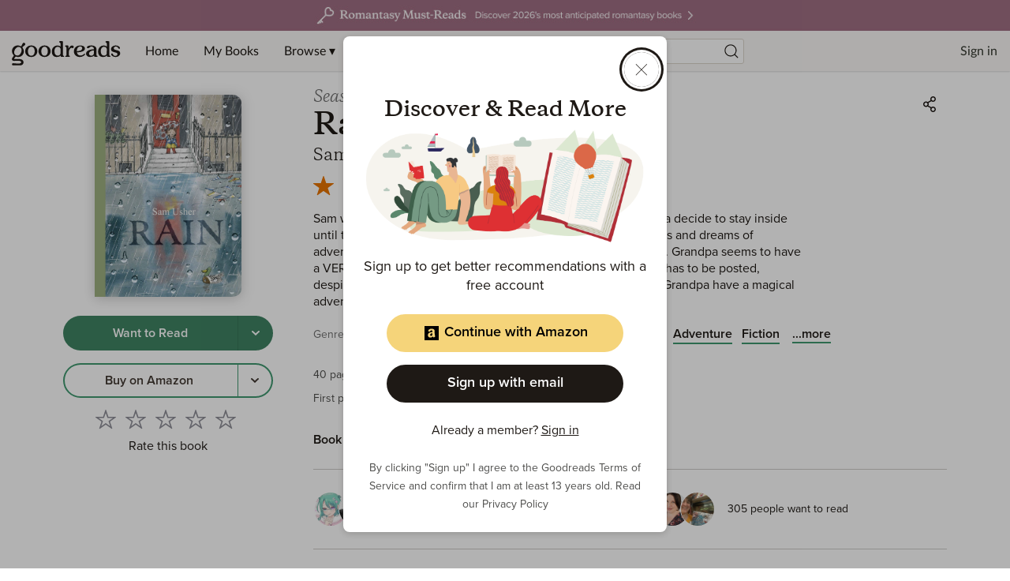

--- FILE ---
content_type: text/html; charset=utf-8
request_url: https://www.google.com/recaptcha/api2/aframe
body_size: 268
content:
<!DOCTYPE HTML><html><head><meta http-equiv="content-type" content="text/html; charset=UTF-8"></head><body><script nonce="IJFZKFeYs6mK-oiCBZ9ZWA">/** Anti-fraud and anti-abuse applications only. See google.com/recaptcha */ try{var clients={'sodar':'https://pagead2.googlesyndication.com/pagead/sodar?'};window.addEventListener("message",function(a){try{if(a.source===window.parent){var b=JSON.parse(a.data);var c=clients[b['id']];if(c){var d=document.createElement('img');d.src=c+b['params']+'&rc='+(localStorage.getItem("rc::a")?sessionStorage.getItem("rc::b"):"");window.document.body.appendChild(d);sessionStorage.setItem("rc::e",parseInt(sessionStorage.getItem("rc::e")||0)+1);localStorage.setItem("rc::h",'1769024011458');}}}catch(b){}});window.parent.postMessage("_grecaptcha_ready", "*");}catch(b){}</script></body></html>